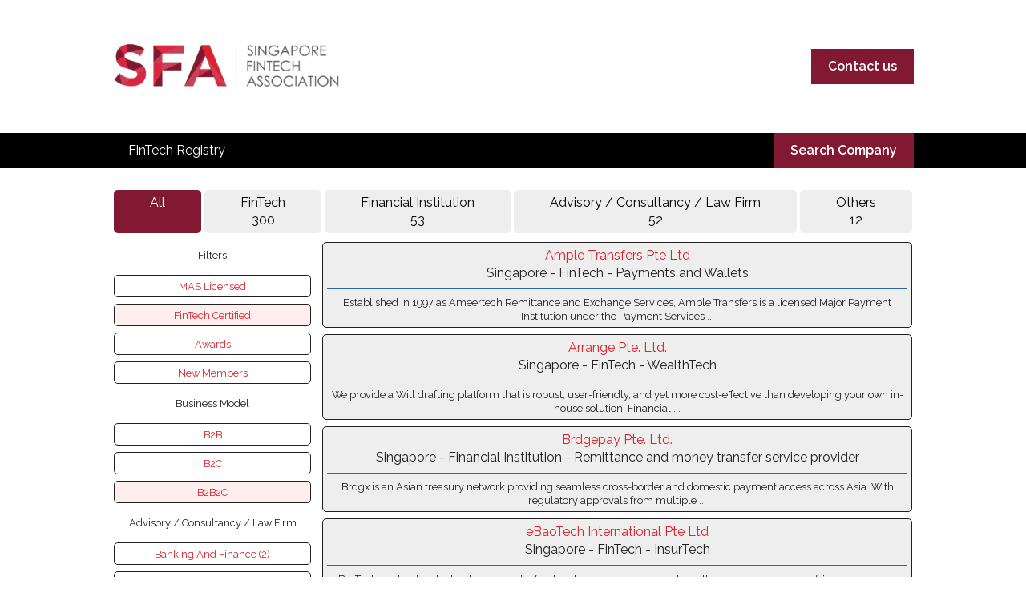

--- FILE ---
content_type: text/html;charset=utf-8
request_url: https://membership.singaporefintech.org/registry?category=0&filters=%7B%22award%22%3Afalse%2C%22certified%22%3Afalse%2C%22licensed%22%3Afalse%2C%22model%22%3A%22B2B2C%22%2C%22recent%22%3Afalse%7D&tcertified=on
body_size: 11066
content:
<!doctype html><html lang="en"><head>
    <meta charset="utf-8">
    
      
    
    
      <title>Fintech Registry</title>
    
    
      <link rel="shortcut icon" href="https://membership.singaporefintech.org/hubfs/SFA%20Logo/SFA%20fav%20icon.png">
    
    <meta name="description" content="">
    
    
    
    
    
    <meta name="viewport" content="width=device-width, initial-scale=1">

    
    <meta property="og:description" content="">
    <meta property="og:title" content="Fintech Registry">
    <meta name="twitter:description" content="">
    <meta name="twitter:title" content="Fintech Registry">

    

    
    <style>
a.cta_button{-moz-box-sizing:content-box !important;-webkit-box-sizing:content-box !important;box-sizing:content-box !important;vertical-align:middle}.hs-breadcrumb-menu{list-style-type:none;margin:0px 0px 0px 0px;padding:0px 0px 0px 0px}.hs-breadcrumb-menu-item{float:left;padding:10px 0px 10px 10px}.hs-breadcrumb-menu-divider:before{content:'›';padding-left:10px}.hs-featured-image-link{border:0}.hs-featured-image{float:right;margin:0 0 20px 20px;max-width:50%}@media (max-width: 568px){.hs-featured-image{float:none;margin:0;width:100%;max-width:100%}}.hs-screen-reader-text{clip:rect(1px, 1px, 1px, 1px);height:1px;overflow:hidden;position:absolute !important;width:1px}
</style>

<link rel="stylesheet" href="//7052064.fs1.hubspotusercontent-na1.net/hubfs/7052064/hub_generated/template_assets/DEFAULT_ASSET/1769632266235/template_main.min.css">
<style>








/* 1a. Containers */


  



  


/* 1b. Colors */







/* 1c. Typography */





























/* 1d. Buttons */




































/* 1e. Forms */











































/* 1f. Icons */
















/* 1g. Cards */











/* 1h. Tables */













/* 1i. Website header */



























/* 1j. Website footer */













/* Drag and drop layout styles */

.dnd-section {
  padding: 60px 20px;
}

/* Padding on blog post sections */

.blog-post-section {
  padding: 60px 0;
}

/* .content-wrapper is used for blog post and system templates and .header-wrapper is used for the website header module */

.dnd-section > .row-fluid,
.content-wrapper,
.header__wrapper {
  max-width: 1000px;
}





html {
  font-size: 16px;
}

body {
  font-family: Raleway, sans-serif; font-style: normal; font-weight: normal; text-decoration: none;
  background-color: #ffffff;
  color: #231f20;
  font-size: 16px;
}

/* Paragraphs */

p {
  font-family: Raleway, sans-serif; font-style: normal; font-weight: normal; text-decoration: none;
}

/* Anchors */

a {
  font-family: Raleway, sans-serif; font-style: normal; font-weight: normal; text-decoration: none;
  color: #DB2329;
}

a:hover,
a:focus {
  font-weight: normal; text-decoration: underline; font-family: Raleway, sans-serif; font-style: normal;
  color: #415239;
}

a:active {
  font-weight: normal; text-decoration: underline; font-family: Raleway, sans-serif; font-style: normal;
  color: #91a289;
}

/* Headings */
h1 {
  font-family: 'Source Serif Pro', serif; font-style: normal; font-weight: 600; text-decoration: none;
  color: #231f20;
  font-size: 40px;
  text-transform: none;
}

h2 {
  font-family: 'Source Serif Pro', serif; font-style: normal; font-weight: 600; text-decoration: none;
  color: #231f20;
  font-size: 32px;
  text-transform: none;
}

h3 {
  font-family: 'Source Serif Pro', serif; font-style: normal; font-weight: 600; text-decoration: none;
  color: #231f20;
  font-size: 28px;
  text-transform: none;
}

h4 {
  font-family: 'Source Serif Pro', serif; font-style: normal; font-weight: 600; text-decoration: none;
  color: #231f20;
  font-size: 24px;
  text-transform: none;
}

h5 {
  font-family: 'Source Serif Pro', serif; font-style: normal; font-weight: 600; text-decoration: none;
  color: #231f20;
  font-size: 20px;
  text-transform: none;
}

h6 {
  font-family: 'Source Serif Pro', serif; font-style: normal; font-weight: 600; text-decoration: none;
  color: #231f20;
  font-size: 16px;
  text-transform: none;
}

/* Blockquotes */

blockquote {
  font-family: 'Source Serif Pro', serif; font-style: normal; font-weight: 600; text-decoration: none;
  border-left-color: #f4f0ec;
  color: #231f20;
  font-size: 24px;
}

blockquote > footer {
  font-family: Raleway, sans-serif; font-style: normal; font-weight: normal; text-decoration: none;
  font-size: 16px;
}

/* Horizontal rules */

hr {
  border-bottom-color: #2367A4;
}





/* Primary button */

button,
.button,
.hs-button {
  border: 1px solid #821932;

  padding-top: 10px;
padding-right: 20px;
padding-bottom: 10px;
padding-left: 20px;

  font-family: Raleway, sans-serif; font-style: normal; font-weight: 600; text-decoration: none;
  background-color: 

  
  
    
  


  rgba(130, 25, 50, 1.0)

;
  border-radius: 0px;
  color: #ffffff;
  fill: #ffffff;
  font-size: 16px;
  text-transform: none;
}

button:hover,
button:focus,
button:active,
.button:hover,
.button:focus,
.button:active,
.hs-button:hover,
.hs-button:focus,
.hs-button:active {
  border: 1px solid #821932;

  font-family: Raleway, sans-serif; font-style: normal; font-weight: 600; text-decoration: none;
  background-color: 

  
  
    
  


  rgba(219, 35, 41, 1.0)

;
  color: #ffffff;
  fill: #ffffff;
}

button:active,
.button:active,
.hs-button:active {
  border: 1px solid #821932;

  font-family: Raleway, sans-serif; font-style: normal; font-weight: 600; text-decoration: none;
  background-color: rgba(255, 115, 121, 100);
  border-color: #d26982;
  color: #ffffff;
  fill: #ffffff;
}

/* Secondary button */

.button.button--secondary,
.hs-delete-data__button,
.hs-download-data__button {
  border: 1px solid #821932;

  font-family: Raleway, sans-serif; font-style: normal; font-weight: 600; text-decoration: none;
  background-color: 

  
  
    
  


  rgba(255, 255, 255, 0.0)

;
  border-radius: 0px;
  color: #821932;
  fill: #821932;
  text-transform: none;
}

.button.button--secondary:hover,
.button.button--secondary:focus,
.button.button--secondary:active,
.hs-delete-data__button:hover,
.hs-delete-data__button:focus,
.hs-delete-data__button:active,
.hs-download-data__button:hover,
.hs-download-data__button:focus,
.hs-download-data__button:active {
  border: 1px solid #821932;

  font-family: Raleway, sans-serif; font-style: normal; font-weight: 600; text-decoration: none;
  background-color: 

  
  
    
  


  rgba(130, 25, 50, 1.0)

;
  color: #ffffff;
  fill: #ffffff;
}

.button.button--secondary:active,
.hs-delete-data__button:active,
.hs-download-data__button:active {
  font-family: Raleway, sans-serif; font-style: normal; font-weight: 600; text-decoration: none;
  background-color: rgba(210, 105, 130, 100);
  border: 1px solid #821932;

  border-color: #d26982;
  color: #ffffff;
  fill: #ffffff;
}

/* Simple button */

.button.button--simple {
  font-family: Raleway, sans-serif; font-style: normal; font-weight: normal; text-decoration: none;
  color: #DB2329;
  fill: #DB2329;
}

.button.button--simple:hover,
.button.button--simple:focus {
  font-weight: normal; text-decoration: underline; font-family: Raleway, sans-serif; font-style: normal;
  color: #415239;
  fill: #415239;
}

.button.button--simple:active {
  font-weight: normal; text-decoration: underline; font-family: Raleway, sans-serif; font-style: normal;
  color: #91a289;
  fill: #91a289;
}

/* Button sizing */

.button.button--small {
  padding-top: 10px;
padding-right: 20px;
padding-bottom: 10px;
padding-left: 20px;

  font-size: 14px;
}

.button.button--large {
  padding-top: 10px;
padding-right: 20px;
padding-bottom: 10px;
padding-left: 20px;

  font-size: 18px;
}





/* Form */

:root {
  --hsf-global__font-family: Raleway;
  --hsf-global__font-size: 1rem;
  --hsf-global__color: #231f20;
}

form {
  border: 1px none #CCCCCC;

  padding: 45px;

  background-color: 

  
  
    
  


  rgba(204, 204, 204, 1.0)

;
  border-radius: 0px;
}

:root {
  --hsf-background__background-color: 

  
  
    
  


  rgba(204, 204, 204, 1.0)

;
  --hsf-background__padding: 45px;
  --hsf-background__border-style: none;
  --hsf-background__border-color: #CCCCCC;
  --hsf-background__border-radius: 0px;
  --hsf-background__border-width: 1px;
}

/* Form title */

.form-title {
  border: 1px none #821932;

  padding: 25px;

  font-family: 'Source Serif Pro', serif; font-style: normal; font-weight: 600; text-decoration: none;
  background-color: 

  
  
    
  


  rgba(130, 25, 50, 1.0)

;
  border-top-left-radius: 0px;
  border-top-right-radius: 0px;
  color: #ffffff;
  font-size: 28px;
  text-transform: ;
}

/* Labels */

form label {
  padding-top: 6px;
padding-right: 0px;
padding-bottom: 6px;
padding-left: 0px;

  font-family: Raleway, sans-serif; font-style: normal; font-weight: normal; text-decoration: none;
  color: #231f20;
  font-size: 16px;
}

:root {
  --hsf-field-label__font-family: Raleway;
  --hsf-field-label__font-size: 16px;
  --hsf-field-label__color: #231f20;
  --hsf-erroralert__font-family: var(--hsf-field-label__font-family);
}

/* Help text */

form legend {
  font-family: Raleway, sans-serif; font-style: normal; font-weight: normal; text-decoration: none;
  color: #231f20;
  font-size: 14px;
}

:root {
  --hsf-field-description__font-family: Raleway;
  --hsf-field-description__color: #231f20;
  --hsf-field-footer__font-family: var(--hsf-field-description__font-family);
  --hsf-field-footer__color: var(--hsf-field-description__color);
}

/* Form fields */

form input[type='text'],
form input[type='email'],
form input[type='password'],
form input[type='tel'],
form input[type='number'],
form input[type='search'],
form select,
form textarea {
  border: 1px none #2367A4;

  padding: 10px;

  font-family: Raleway, sans-serif; font-style: normal; font-weight: normal; text-decoration: none;
  background-color: 

  
  
    
  


  rgba(255, 255, 255, 1.0)

;
  border-radius: 0px;
  color: #231f20;
  font-size: 16px;
}

:root {
  --hsf-field-input__font-family: Raleway;
  --hsf-field-input__color: #231f20;
  --hsf-field-input__background-color: 

  
  
    
  


  rgba(255, 255, 255, 1.0)

;
  --hsf-field-input__border-color: #2367A4;
  --hsf-field-input__border-width: 1px;
  --hsf-field-input__border-style: none;
  --hsf-field-input__border-radius: 0px;
  --hsf-field-input__padding: 10px;

  /* Textarea */
  --hsf-field-textarea__font-family: var(--hsf-field-input__font-family);
  --hsf-field-textarea__color: var(--hsf-field-input__color);
  --hsf-field-textarea__background-color: var(--hsf-field-input__background-color);
  --hsf-field-textarea__border-color: var(--hsf-field-input__border-color);
  --hsf-field-textarea__border-style: var(--hsf-field-input__border-style);
  --hsf-field-textarea__border-radius: var(--hsf-field-input__border-radius);
  --hsf-field-textarea__padding: var(--hsf-field-input__padding);

  /* Checkbox */
  --hsf-field-checkbox__padding: 8px;
  --hsf-field-checkbox__background-color: var(--hsf-field-input__background-color);
  --hsf-field-checkbox__color: var(--hsf-field-input__color);
  --hsf-field-checkbox__border-color: #959494;
  --hsf-field-checkbox__border-width: 1px 1px 1px 1px;
  --hsf-field-checkbox__border-style: solid;

  /* Radio */
  --hsf-field-radio__padding: 8px;
  --hsf-field-radio__background-color: var(--hsf-field-input__background-color);
  --hsf-field-radio__color: var(--hsf-field-input__color);
  --hsf-field-radio__border-color: #959494;
  --hsf-field-radio__border-width: 1px 1px 1px 1px;
  --hsf-field-radio__border-style: solid;
}

/* Form fields - placeholders */

::-webkit-input-placeholder {
  color: #2367A4;
}

::-moz-placeholder {
  color: #2367A4;
}

:-ms-input-placeholder {
  color: #2367A4;
}

:-moz-placeholder {
  color: #2367A4;
}

::placeholder {
  color: #2367A4;
}

:root {
  --hsf-field-input__placeholder-color: #2367A4;
}

/* Form fields - date picker */

form .hs-dateinput:before {
  right: 10px;
}

form .pika-table thead th {
  background-color: 

  
  
    
  


  rgba(130, 25, 50, 1.0)

;
  color: #ffffff;
}

form td.is-today .pika-button {
  color: #231f20;
}

form .is-selected .pika-button {
  background-color: #f4f0ec;
  color: #231f20;
}

form .pika-button:hover {
  background-color: #821932 !important;
}

/* Headings and text */

form .hs-richtext,
form .hs-richtext *,
form .hs-richtext p,
form .hs-richtext h1,
form .hs-richtext h2,
form .hs-richtext h3,
form .hs-richtext h4,
form .hs-richtext h5,
form .hs-richtext h6 {
  font-family: Raleway, sans-serif; font-style: normal; font-weight: normal; text-decoration: none;
  color: #231f20;
}

form .hs-richtext a {
  font-family: Raleway, sans-serif; font-style: normal; font-weight: normal; text-decoration: none;
  color: #231f20;
}

:root {
  --hsf-heading__font-family: Raleway;
  --hsf-heading__color: #231f20;
  --hsf-heading__text-shadow: none;
  --hsf-richtext__font-family: Raleway;
  --hsf-richtext__font-size: 1rem;
  --hsf-richtext__color: #231f20;
  --hsf-field-footer__font-family: var(--hsf-field-description__font-family);
  --hsf-field-footer__color: var(--hsf-field-description__color);
}

/* GDPR */

form .legal-consent-container,
form .legal-consent-container .hs-richtext,
form .legal-consent-container .hs-richtext p {
  font-family: Raleway, sans-serif; font-style: normal; font-weight: normal; text-decoration: none;
  color: #231f20;
  font-size: 14px;
}

/* Submit button */



  form input[type='submit'],
  form .hs-button,
  form .hs-subscriptions-primary-button {
    border: 1px solid #821932;

    font-family: Raleway, sans-serif; font-style: normal; font-weight: 600; text-decoration: none;
    background-color: 

  
  
    
  


  rgba(130, 25, 50, 1.0)

;
    border-radius: 0px;
    color: #ffffff;
    text-transform: none;
  }

  form input[type='submit']:hover,
  form input[type='submit']:focus,
  form .hs-button:hover,
  form .hs-button:focus,
  form .hs-subscriptions-primary-button:hover,
  form .hs-subscriptions-primary-button:focus {
    border: 1px solid #821932;

    font-family: Raleway, sans-serif; font-style: normal; font-weight: 600; text-decoration: none;
    background-color: 

  
  
    
  


  rgba(219, 35, 41, 1.0)

;
    color: #ffffff;
  }

  form input[type='submit']:active,
  form .hs-button:active,
  form .hs-subscriptions-primary-button:active {
    border: 1px solid #821932;

    font-family: Raleway, sans-serif; font-style: normal; font-weight: 600; text-decoration: none;
    background-color: rgba(255, 115, 121, 100);
    border-color: #d26982;
    color: #ffffff;
  }

  :root {
    --hsf-button__font-family: Raleway;
    --hsf-button__color: #ffffff;
    --hsf-button__background-color: 

  
  
    
  


  rgba(130, 25, 50, 1.0)

;
    --hsf-button__background-image: none;
    --hsf-button__border-width: 1px;
    --hsf-button__border-style: solid;
    --hsf-button__border-color: #821932;
    --hsf-button__border-radius: 0px;
    --hsf-button__box-shadow: none;
    --hsf-button--hover__color: #ffffff;
    --hsf-button--hover__background-color: 

  
  
    
  


  rgba(219, 35, 41, 1.0)

;
    --hsf-button--hover__border-color: #821932;
    --hsf-button--focus__color: #ffffff;
    --hsf-button--focus__background-color: 

  
  
    
  


  rgba(219, 35, 41, 1.0)

;
    --hsf-button--focus__border-color: #821932;
  }





  form input[type='submit'],
  form .hs-button {
    padding-top: 10px;
padding-right: 20px;
padding-bottom: 10px;
padding-left: 20px;

    font-size: 16px;
  }

  :root {
    --hsf-button__font-size: 16px;
    --hsf-button__padding: 10px;
  }



/* Inline thank you message */

.submitted-message {
  border: 1px none #CCCCCC;

  padding: 45px;

  background-color: 

  
  
    
  


  rgba(204, 204, 204, 1.0)

;
  border-radius: 0px;
}





/* Default icon (regular/dark) */

.icon {
  padding: 15px;

  background-color: 

  
  
    
  


  rgba(115, 78, 54, 1.0)

;
}

.icon svg {
  fill: #ffffff;
  height: 16px;
  width: 16px;
}

/* Light icon */

.icon--light .icon {
  background-color: 

  
  
    
  


  rgba(255, 255, 255, 1.0)

;
}

.icon--light svg {
  fill: #734e36;
}

/* Size */

.icon--small svg {
  height: 12px;
  width: 12px;
}

.icon--small .icon {
  padding: 10px;

}

.icon--large svg {
  height: 24px;
  width: 24px;
}

.icon--large .icon {
  padding: 25px;

}





/* Table */

table {
  border: 1px solid #2367A4;

  background-color: 

  
  
    
  


  rgba(255, 255, 255, 1.0)

;
}

/* Table cells */

th,
td {
  border: 1px solid #2367A4;

  padding: 10px;

  color: #231f20;
}

/* Table header */

thead th,
thead td {
  background-color: 

  
  
    
  


  rgba(130, 25, 50, 1.0)

;
  color: #ffffff;
}

/* Table footer */

tfoot th,
tfoot td {
  background-color: 

  
  
    
  


  rgba(244, 240, 236, 1.0)

;
  color: #231f20;
}





/* Header container */

.header {
  background-color: 

  
  
    
  


  rgba(255, 255, 255, 1.0)

;
}

/* Header content color */

.header p,
.header h1,
.header h2,
.header h3,
.header h4,
.header h5,
.header h6,
.header a:not(.button),
.header span,
.header div,
.header li,
.header blockquote,
.header .tabs__tab,
.header .tabs__tab:hover,
.header .tabs__tab:focus,
.header .tabs__tab:active {
  color: #231f20;
}

/* Header top bar */

.header__top {
  background-color: 

  
  
    
  


  rgba(244, 240, 236, 1.0)

;
}

/* Language switcher */

.header__language-switcher-current-label > span {
  font-family: Raleway, sans-serif; font-style: normal; font-weight: normal; text-decoration: none;
  color: #231f20;
  font-size: 16px;
  text-transform: none;
}

.header__language-switcher:hover .header__language-switcher-current-label > span,
.header__language-switcher:focus .header__language-switcher-current-label > span {
  font-family: Raleway, sans-serif; font-style: normal; font-weight: normal; text-decoration: none;
  color: #000000;
}

.header__language-switcher-child-toggle svg {
  fill: #231f20;
}

/* Language switcher - submenu */

.header__language-switcher .lang_list_class {
  border-color: #2367A4;
}

.header__language-switcher .lang_list_class li {
  background-color: 

  
  
    
  


  rgba(255, 255, 255, 1.0)

;
}

.header__language-switcher .lang_list_class a:not(.button) {
  font-family: Raleway, sans-serif; font-style: normal; font-weight: normal; text-decoration: none;
  color: #231f20;
  font-size: 16px;
  text-transform: none;
}

.header__language-switcher .lang_list_class a:hover,
.header__language-switcher .lang_list_class a:focus {
  background-color: 

  
  
    
  


  rgba(255, 255, 255, 1.0)

;
  color: #000000;
}

.header__language-switcher .lang_list_class a:active {
  background-color: 

  
  
    
  


  rgba(255, 255, 255, 1.0)

;
}

/* Header bottom */

.header__bottom {
  background-color: 

  
  
    
  


  rgba(255, 255, 255, 1.0)

;
}

/* Logo */

.header__logo-company-name {
  font-family: 'Source Serif Pro', serif; font-style: normal; font-weight: 600; text-decoration: none;
  color: #231f20;
  font-size: 40px;
  text-transform: none;
}

/* Menu */

@media (max-width: 767px) {
  .header__menu--mobile {
    background-color: 

  
  
    
  


  rgba(255, 255, 255, 1.0)

;
  }
}

/* Menu items */

.header__menu-link {
  font-family: Raleway, sans-serif; font-style: normal; font-weight: normal; text-decoration: none;
  font-size: 16px;
  text-transform: none;
}

@media (max-width: 767px) {
  .header__menu-item--depth-1 {
    border-top: 1px solid #2367A4;
  }
}

/* Menu items - top level */

.header__menu-item--depth-1 > .header__menu-link:not(.button) {
  color: #231f20;
}

.header__menu-item--depth-1 > .header__menu-link:hover,
.header__menu-item--depth-1 > .header__menu-link:focus {
  font-family: Raleway, sans-serif; font-style: normal; font-weight: normal; text-decoration: none;
  color: #000000;
}

.header__menu-item--depth-1 > .header__menu-link:active {
  font-family: Raleway, sans-serif; font-style: normal; font-weight: normal; text-decoration: none;
  color: #505050;
}

.header__menu-item--depth-1 > .header__menu-link--active-link:not(.button) {
  font-family: Raleway, sans-serif; font-style: normal; font-weight: normal; text-decoration: none;
  color: #000000;
}

.header__menu-item--depth-1 .header__menu-child-toggle svg {
  fill: #231f20;
}

/* Menu items - submenus */

.header__menu-submenu {
  background-color: 

  
  
    
  


  rgba(255, 255, 255, 1.0)

;
  border-color: #2367A4;
}

.header__menu-submenu .header__menu-link:not(.button) {
  color: #231f20;
}

.header__menu-submenu .header__menu-item:hover,
.header__menu-submenu .header__menu-item:focus {
  background-color: 

  
  
    
  


  rgba(255, 255, 255, 1.0)

;
}

.header__menu-submenu .header__menu-link:hover,
.header__menu-submenu .header__menu-link:focus {
  font-family: Raleway, sans-serif; font-style: normal; font-weight: normal; text-decoration: none;
  color: #000000;
}

.header__menu-submenu .header__menu-link:active {
  background-color: 

  
  
    
  


  rgba(255, 255, 255, 1.0)

;
}

.header__menu-submenu .header__menu-link--active-link:not(.button) {
  color: ;
  background-color: 

  
  
    
  


  rgba(255, 255, 255, 1.0)

;
}

/* Menu icons */

.header__menu-toggle svg {
  fill: #231f20;
}





/* Footer container */

.footer {
  background-color: 

  
  
    
  


  rgba(255, 255, 255, 1.0)

;
}

/* Footer content color */

.footer h1,
.footer h2,
.footer h3,
.footer h4,
.footer h5,
.footer h6,
.footer p,
.footer a:not(.button),
.footer span,
.footer div,
.footer li,
.footer blockquote,
.footer .tabs__tab,
.footer .tabs__tab:hover,
.footer .tabs__tab:focus,
.footer .tabs__tab:active {
  color: #231f20;
}

.footer hr {
  border-bottom-color: #231f20 !important;
}

/* Footer menu */

.footer .hs-menu-wrapper a {
  font-family: Raleway, sans-serif; font-style: normal; font-weight: normal; text-decoration: none;
  color: #231f20;
  font-size: 16px;
  text-transform: none;
}

.footer .hs-menu-wrapper a:hover,
.footer .hs-menu-wrapper a:focus {
  font-family: Raleway, sans-serif; font-style: normal; font-weight: normal; text-decoration: none;
  color: #000000;
}

.footer .hs-menu-wrapper a:active {
  font-family: Raleway, sans-serif; font-style: normal; font-weight: normal; text-decoration: none;
  color: #505050;
}

.footer .hs-menu-wrapper .active > a {
  font-weight: bold; text-decoration: underline; font-family: Raleway, sans-serif; font-style: normal;
  color: #000000;
}






/* Dark card */

.card--dark {
  border: 1px solid #231f20;

  background-color: 

  
  
    
  


  rgba(35, 31, 32, 1.0)

;
  border-radius: 0px;
  color: #ffffff;
}

.card--dark summary,
.card--dark p,
.card--dark h1,
.card--dark h2,
.card--dark h3,
.card--dark h4,
.card--dark h5,
.card--dark h6,
.card--dark a:not(.button),
.card--dark span,
.card--dark div,
.card--dark li,
.card--dark blockquote {
  color: #ffffff;
}

/* Light card */

.card--light {
  border: 1px solid #2367A4;

  background-color: 

  
  
    
  


  rgba(255, 255, 255, 1.0)

;
  border-radius: 0px;
  color: #231f20;
}

.card--light summary,
.card--light p,
.card--light h1,
.card--light h2,
.card--light h3,
.card--light h4,
.card--light h5,
.card--light h6,
.card--light a:not(.button),
.card--light span,
.card--light div,
.card--light li,
.card--light blockquote {
  color: #231f20;
}





/* Error templates */

.error-page:before {
  font-family: Raleway, sans-serif; font-style: normal; font-weight: normal; text-decoration: none;
}

/* System templates */

#email-prefs-form,
#email-prefs-form h1,
#email-prefs-form h2 {
  color: #231f20;
}

/* Search template */

.hs-search-results__title {
  font-size: 32px;
}

/* Backup unsubscribe template */

.backup-unsubscribe input[type='email'] {
  font-size: 16px !important;
  padding: 10px!important;
;
}





/* Accordion */

.accordion__summary,
.accordion__summary:before {
  font-family: 'Source Serif Pro', serif; font-style: normal; font-weight: 600; text-decoration: none;
  font-size: 24px;
}

.card--dark .accordion__summary:before {
  color: #ffffff;
}

.card--light .accordion__summary:before {
  color: #231f20;
}

/* Blog listing, recent posts, related posts, and blog post */

.blog-listing__post-title {
  text-transform: none;
}

.blog-listing__post-title-link {
  font-family: 'Source Serif Pro', serif; font-style: normal; font-weight: 600; text-decoration: none;
  color: #231f20;
}

.blog-listing__post-title-link:hover,
.blog-listing__post-title-link:focus {
  font-family: 'Source Serif Pro', serif; font-style: normal; font-weight: 600; text-decoration: none;
  color: #000000;
}

.blog-listing__post-title-link:active {
  font-family: 'Source Serif Pro', serif; font-style: normal; font-weight: 600; text-decoration: none;
  color: #736f70;
}

.blog-listing__post-tag {
  color: #231f20;
}

.blog-listing__post-tag:hover,
.blog-listing__post-tag:focus {
  color: #000000;
}

.blog-listing__post-tag:active {
  color: #736f70;
}

.blog-listing__post-author-name,
.blog-post__author-name {
  color: #231f20;
}

.blog-listing__post-author-name :hover,
.blog-listing__post-author-name :focus,
.blog-post__author-name:hover,
.blog-post__author-name:focus {
  color: #000000;
}

.blog-listing__post-author-name :active,
.blog-post__author-name:active {
  color: #736f70;
}

/* Image gallery */

.image-gallery__close-button-icon:hover,
.image-gallery__close-button-icon:focus {
  background-color: rgba(35, 0, 0, 1.0);
}

.image-gallery__close-button-icon:active {
  background-color: rgba(195, 158, 134, 1.0);
}

.icon--light .image-gallery__close-button-icon:hover,
.icon--light .image-gallery__close-button-icon:focus {
  background-color: rgba(175, 175, 175, 1.0);
}

.icon--light .image-gallery__close-button-icon:active {
  background-color: rgba(255, 255, 255, 1.0);
}

/* Pagination */

.pagination__link-icon svg {
  fill: #DB2329;
  height: 16px;
  width: 16px;
}

.pagination__link:hover .pagination__link-icon svg,
.pagination__link:focus .pagination__link-icon svg {
  fill: #415239;
}

.pagination__link:active .pagination__link-icon svg {
  fill: #ff7379;
}

.pagination__link--active {
  border-color: #2367A4
}

/* Pricing card */

.pricing-card__heading {
  background-color: #821932;
}

/* Social follow and social sharing */

.social-follow__icon:hover,
.social-follow__icon:focus,
.social-sharing__icon:hover,
.social-sharing__icon:focus {
  background-color: rgba(35, 0, 0, 1.0);
}

.social-follow__icon:active,
.social-sharing__icon:active {
  background-color: rgba(195, 158, 134, 1.0);
}

.icon--light .social-follow__icon:hover,
.icon--light .social-follow__icon:focus,
.icon--light .social-sharing__icon:hover,
.icon--light .social-sharing__icon:focus {
  background-color: rgba(175, 175, 175, 1.0);
}

.icon--light .social-follow__icon:active,
.icon--light .social-sharing__icon:active {
  background-color: rgba(255, 255, 255, 1.0);
}

/* Tabs */

.tabs__tab,
.tabs__tab:hover,
.tabs__tab:focus,
.tabs__tab:active {
  border-color: #231f20;
  color: #231f20;
}

/* cs_metrics -- default module */
.cs-metric .cs-metric__data {
  font-family: Source Serif Pro;
}

</style>

<link rel="stylesheet" href="https://7052064.fs1.hubspotusercontent-na1.net/hubfs/7052064/hub_generated/module_assets/1/-47160432286/1769632318558/module_website-header.min.css">

<style>
#hs_cos_wrapper_header-module-1 .header__top { background-color:rgba(#null,0.0); }

#hs_cos_wrapper_header-module-1 .header__language-switcher-current-label>span {}

#hs_cos_wrapper_header-module-1 .header__language-switcher:hover .header__language-switcher-current-label>span,
#hs_cos_wrapper_header-module-1 .header__language-switcher:focus .header__language-switcher-current-label>span {}

#hs_cos_wrapper_header-module-1 .header__language-switcher .lang_list_class a:hover,
#hs_cos_wrapper_header-module-1 .header__language-switcher .lang_list_class a:focus {}

#hs_cos_wrapper_header-module-1 .header__language-switcher .lang_list_class a:active {}

#hs_cos_wrapper_header-module-1 .header__logo-image { border-radius:px; }

#hs_cos_wrapper_header-module-1 .header__menu-link {}

#hs_cos_wrapper_header-module-1 .header__menu-item--depth-1>.header__menu-link:hover,
#hs_cos_wrapper_header-module-1 .header__menu-item--depth-1>.header__menu-link:focus {}

#hs_cos_wrapper_header-module-1 .header__menu-item--depth-1>.header__menu-link:active {}

#hs_cos_wrapper_header-module-1 .header__menu-item--depth-1>.header__menu-link--active-link {}

#hs_cos_wrapper_header-module-1 .header__menu-submenu .header__menu-link:hover,
#hs_cos_wrapper_header-module-1 .header__menu-submenu .header__menu-link:focus {}

#hs_cos_wrapper_header-module-1 .button {
  background-color:rgba(#null,0.0);
  border-radius:px;
}

#hs_cos_wrapper_header-module-1 .button:hover,
#hs_cos_wrapper_header-module-1 .button:focus { background-color:rgba(#null,0.0); }

#hs_cos_wrapper_header-module-1 .button:active { background-color:rgba(#null,0.0); }

</style>


<style>
#hs_cos_wrapper_widget_1717065757980 .button-wrapper { text-align:RIGHT; }

#hs_cos_wrapper_widget_1717065757980 .button { border-radius:px; }

#hs_cos_wrapper_widget_1717065757980 .button:hover,
#hs_cos_wrapper_widget_1717065757980 .button:focus {}

#hs_cos_wrapper_widget_1717065757980 .button:active {}

</style>

<link rel="stylesheet" href="https://membership.singaporefintech.org/hubfs/hub_generated/module_assets/1/157485892722/1744438451403/module_Registry_-_listing.min.css">

  <style>
  #hs_cos_wrapper_footer-module-4 hr {
  border:0 none;
  border-bottom-width:1px;
  border-bottom-style:solid;
  border-bottom-color:rgba(0,0,0,1.0);
  margin-left:auto;
  margin-right:auto;
  margin-top:10px;
  margin-bottom:10px;
  width:100%;
}

  </style>

<style>
  @font-face {
    font-family: "Raleway";
    font-weight: 400;
    font-style: normal;
    font-display: swap;
    src: url("/_hcms/googlefonts/Raleway/regular.woff2") format("woff2"), url("/_hcms/googlefonts/Raleway/regular.woff") format("woff");
  }
  @font-face {
    font-family: "Raleway";
    font-weight: 600;
    font-style: normal;
    font-display: swap;
    src: url("/_hcms/googlefonts/Raleway/600.woff2") format("woff2"), url("/_hcms/googlefonts/Raleway/600.woff") format("woff");
  }
  @font-face {
    font-family: "Raleway";
    font-weight: 700;
    font-style: normal;
    font-display: swap;
    src: url("/_hcms/googlefonts/Raleway/700.woff2") format("woff2"), url("/_hcms/googlefonts/Raleway/700.woff") format("woff");
  }
  @font-face {
    font-family: "Source Serif Pro";
    font-weight: 600;
    font-style: normal;
    font-display: swap;
    src: url("/_hcms/googlefonts/Source_Serif_Pro/600.woff2") format("woff2"), url("/_hcms/googlefonts/Source_Serif_Pro/600.woff") format("woff");
  }
  @font-face {
    font-family: "Source Serif Pro";
    font-weight: 400;
    font-style: normal;
    font-display: swap;
    src: url("/_hcms/googlefonts/Source_Serif_Pro/regular.woff2") format("woff2"), url("/_hcms/googlefonts/Source_Serif_Pro/regular.woff") format("woff");
  }
  @font-face {
    font-family: "Source Serif Pro";
    font-weight: 700;
    font-style: normal;
    font-display: swap;
    src: url("/_hcms/googlefonts/Source_Serif_Pro/700.woff2") format("woff2"), url("/_hcms/googlefonts/Source_Serif_Pro/700.woff") format("woff");
  }
  @font-face {
    font-family: "Montserrat";
    font-weight: 700;
    font-style: normal;
    font-display: swap;
    src: url("/_hcms/googlefonts/Montserrat/700.woff2") format("woff2"), url("/_hcms/googlefonts/Montserrat/700.woff") format("woff");
  }
  @font-face {
    font-family: "Montserrat";
    font-weight: 400;
    font-style: normal;
    font-display: swap;
    src: url("/_hcms/googlefonts/Montserrat/regular.woff2") format("woff2"), url("/_hcms/googlefonts/Montserrat/regular.woff") format("woff");
  }
  @font-face {
    font-family: "Montserrat";
    font-weight: 600;
    font-style: normal;
    font-display: swap;
    src: url("/_hcms/googlefonts/Montserrat/600.woff2") format("woff2"), url("/_hcms/googlefonts/Montserrat/600.woff") format("woff");
  }
  @font-face {
    font-family: "Montserrat";
    font-weight: 400;
    font-style: normal;
    font-display: swap;
    src: url("/_hcms/googlefonts/Montserrat/regular.woff2") format("woff2"), url("/_hcms/googlefonts/Montserrat/regular.woff") format("woff");
  }
</style>

<!-- Editor Styles -->
<style id="hs_editor_style" type="text/css">
#hs_cos_wrapper_widget_1717066500311  { color: #FFFFFF !important; display: block !important }
#hs_cos_wrapper_widget_1717066500311  p , #hs_cos_wrapper_widget_1717066500311  li , #hs_cos_wrapper_widget_1717066500311  span , #hs_cos_wrapper_widget_1717066500311  label , #hs_cos_wrapper_widget_1717066500311  h1 , #hs_cos_wrapper_widget_1717066500311  h2 , #hs_cos_wrapper_widget_1717066500311  h3 , #hs_cos_wrapper_widget_1717066500311  h4 , #hs_cos_wrapper_widget_1717066500311  h5 , #hs_cos_wrapper_widget_1717066500311  h6  { color: #FFFFFF !important }
#hs_cos_wrapper_widget_1717066500311  { color: #FFFFFF !important; display: block !important }
#hs_cos_wrapper_widget_1717066500311  p , #hs_cos_wrapper_widget_1717066500311  li , #hs_cos_wrapper_widget_1717066500311  span , #hs_cos_wrapper_widget_1717066500311  label , #hs_cos_wrapper_widget_1717066500311  h1 , #hs_cos_wrapper_widget_1717066500311  h2 , #hs_cos_wrapper_widget_1717066500311  h3 , #hs_cos_wrapper_widget_1717066500311  h4 , #hs_cos_wrapper_widget_1717066500311  h5 , #hs_cos_wrapper_widget_1717066500311  h6  { color: #FFFFFF !important }
.header-row-0-force-full-width-section > .row-fluid {
  max-width: none !important;
}
.dnd_area-row-0-max-width-section-centering > .row-fluid {
  max-width: 1000px !important;
  margin-left: auto !important;
  margin-right: auto !important;
}
.footer-row-0-force-full-width-section > .row-fluid {
  max-width: none !important;
}
/* HubSpot Non-stacked Media Query Styles */
@media (min-width:768px) {
  .dnd_area-row-0-vertical-alignment > .row-fluid {
    display: -ms-flexbox !important;
    -ms-flex-direction: row;
    display: flex !important;
    flex-direction: row;
  }
  .cell_1717065758481-vertical-alignment {
    display: -ms-flexbox !important;
    -ms-flex-direction: column !important;
    -ms-flex-pack: center !important;
    display: flex !important;
    flex-direction: column !important;
    justify-content: center !important;
  }
  .cell_1717065758481-vertical-alignment > div {
    flex-shrink: 0 !important;
  }
  .cell_1717066500705-vertical-alignment {
    display: -ms-flexbox !important;
    -ms-flex-direction: column !important;
    -ms-flex-pack: center !important;
    display: flex !important;
    flex-direction: column !important;
    justify-content: center !important;
  }
  .cell_1717066500705-vertical-alignment > div {
    flex-shrink: 0 !important;
  }
}
/* HubSpot Styles (default) */
.header-row-0-padding {
  padding-top: 10px !important;
  padding-bottom: 10px !important;
  padding-left: 10px !important;
  padding-right: 10px !important;
}
.dnd_area-row-0-padding {
  padding-top: 0px !important;
  padding-bottom: 0px !important;
  padding-left: 0px !important;
  padding-right: 0px !important;
}
.dnd_area-row-0-background-layers {
  background-image: linear-gradient(rgba(0, 0, 0, 1), rgba(0, 0, 0, 1)) !important;
  background-position: left top !important;
  background-size: auto !important;
  background-repeat: no-repeat !important;
}
.dnd_area-row-1-padding {
  padding-top: 20px !important;
  padding-bottom: 20px !important;
  padding-left: 20px !important;
  padding-right: 20px !important;
}
.dnd_area-row-1-hidden {
  display: block !important;
}
.cell_1717066500705-padding {
  padding-left: 20px !important;
}
.footer-row-0-padding {
  padding-top: 10px !important;
  padding-bottom: 10px !important;
  padding-left: 0px !important;
  padding-right: 0px !important;
}
.footer-row-0-hidden {
  display: block !important;
}
/* HubSpot Styles (mobile) */
@media (max-width: 767px) {
  .dnd_area-row-0-hidden {
    display: block !important;
  }
  .cell_1717066500705-hidden {
    display: none !important;
  }
  .widget_1717066500311-hidden {
    display: block !important;
  }
}
</style>
    

    
<!--  Added by GoogleAnalytics4 integration -->
<script>
var _hsp = window._hsp = window._hsp || [];
window.dataLayer = window.dataLayer || [];
function gtag(){dataLayer.push(arguments);}

var useGoogleConsentModeV2 = true;
var waitForUpdateMillis = 1000;


if (!window._hsGoogleConsentRunOnce) {
  window._hsGoogleConsentRunOnce = true;

  gtag('consent', 'default', {
    'ad_storage': 'denied',
    'analytics_storage': 'denied',
    'ad_user_data': 'denied',
    'ad_personalization': 'denied',
    'wait_for_update': waitForUpdateMillis
  });

  if (useGoogleConsentModeV2) {
    _hsp.push(['useGoogleConsentModeV2'])
  } else {
    _hsp.push(['addPrivacyConsentListener', function(consent){
      var hasAnalyticsConsent = consent && (consent.allowed || (consent.categories && consent.categories.analytics));
      var hasAdsConsent = consent && (consent.allowed || (consent.categories && consent.categories.advertisement));

      gtag('consent', 'update', {
        'ad_storage': hasAdsConsent ? 'granted' : 'denied',
        'analytics_storage': hasAnalyticsConsent ? 'granted' : 'denied',
        'ad_user_data': hasAdsConsent ? 'granted' : 'denied',
        'ad_personalization': hasAdsConsent ? 'granted' : 'denied'
      });
    }]);
  }
}

gtag('js', new Date());
gtag('set', 'developer_id.dZTQ1Zm', true);
gtag('config', 'G-DEHB5W4RVC');
</script>
<script async src="https://www.googletagmanager.com/gtag/js?id=G-DEHB5W4RVC"></script>

<!-- /Added by GoogleAnalytics4 integration -->

    <link rel="canonical" href="https://membership.singaporefintech.org/registry">


<meta property="og:url" content="https://membership.singaporefintech.org/registry">
<meta name="twitter:card" content="summary">
<meta http-equiv="content-language" content="en">






  <meta name="generator" content="HubSpot"></head>
  <body>
    <div class="body-wrapper   hs-content-id-150895594162 hs-site-page page ">
      
        <div data-global-resource-path="@hubspot/growth/templates/partials/header.html">


<header class="header">

  

  <a href="#main-content" class="header__skip">Skip to content</a>

  <div class="container-fluid">
<div class="row-fluid-wrapper">
<div class="row-fluid">
<div class="span12 widget-span widget-type-cell " style="" data-widget-type="cell" data-x="0" data-w="12">

<div class="row-fluid-wrapper row-depth-1 row-number-1 dnd-section header-row-0-padding header-row-0-force-full-width-section">
<div class="row-fluid ">
<div class="span12 widget-span widget-type-custom_widget dnd-module" style="" data-widget-type="custom_widget" data-x="0" data-w="12">
<div id="hs_cos_wrapper_header-module-1" class="hs_cos_wrapper hs_cos_wrapper_widget hs_cos_wrapper_type_module" style="" data-hs-cos-general-type="widget" data-hs-cos-type="module">











































  <div class="header__container header__container--left">

    
    <div class="header__bottom">
      <div class="header__wrapper header__wrapper--bottom">
        
          <div class="header__logo-col">
            

  
    
  

  <div class="header__logo">

    
      <a class="header__logo-link" href="https://singaporefintech.org/" target="_blank" rel="noopener">
    

      

      

        <img class="header__logo-image" src="https://membership.singaporefintech.org/hs-fs/hubfs/SFA%20Logo/sfa-logo-web.png?width=355&amp;height=90&amp;name=sfa-logo-web.png" loading="eager" alt="Singapore Fintech Association" height="90" width="355" srcset="https://membership.singaporefintech.org/hs-fs/hubfs/SFA%20Logo/sfa-logo-web.png?width=178&amp;height=45&amp;name=sfa-logo-web.png 178w, https://membership.singaporefintech.org/hs-fs/hubfs/SFA%20Logo/sfa-logo-web.png?width=355&amp;height=90&amp;name=sfa-logo-web.png 355w, https://membership.singaporefintech.org/hs-fs/hubfs/SFA%20Logo/sfa-logo-web.png?width=533&amp;height=135&amp;name=sfa-logo-web.png 533w, https://membership.singaporefintech.org/hs-fs/hubfs/SFA%20Logo/sfa-logo-web.png?width=710&amp;height=180&amp;name=sfa-logo-web.png 710w, https://membership.singaporefintech.org/hs-fs/hubfs/SFA%20Logo/sfa-logo-web.png?width=888&amp;height=225&amp;name=sfa-logo-web.png 888w, https://membership.singaporefintech.org/hs-fs/hubfs/SFA%20Logo/sfa-logo-web.png?width=1065&amp;height=270&amp;name=sfa-logo-web.png 1065w" sizes="(max-width: 355px) 100vw, 355px">

      

      

    
      </a>
    

  </div>

 
          </div>
        
        <div class="header__menu-col">
          

  <nav class="header__menu header__menu--desktop" aria-label="Desktop navigation">
    <ul class="header__menu-wrapper no-list">
      

  

  

  

 
    </ul>
  </nav>

 
          

  <div class="header__menu-container header__menu-container--mobile">
    <button class="header__menu-toggle header__menu-toggle--open header__menu-toggle--show no-button">
      <span class="show-for-sr">Open main navigation</span>
      <svg version="1.0" xmlns="http://www.w3.org/2000/svg" viewbox="0 0 448 512" width="24" aria-hidden="true"><g id="bars1_layer"><path d="M16 132h416c8.837 0 16-7.163 16-16V76c0-8.837-7.163-16-16-16H16C7.163 60 0 67.163 0 76v40c0 8.837 7.163 16 16 16zm0 160h416c8.837 0 16-7.163 16-16v-40c0-8.837-7.163-16-16-16H16c-8.837 0-16 7.163-16 16v40c0 8.837 7.163 16 16 16zm0 160h416c8.837 0 16-7.163 16-16v-40c0-8.837-7.163-16-16-16H16c-8.837 0-16 7.163-16 16v40c0 8.837 7.163 16 16 16z" /></g></svg>
    </button>
    <button class="header__menu-toggle header__menu-toggle--close no-button">
      <span class="show-for-sr">Close main navigation</span>
      <svg version="1.0" xmlns="http://www.w3.org/2000/svg" viewbox="0 0 384 512" width="24" aria-hidden="true"><g id="times2_layer"><path d="M323.1 441l53.9-53.9c9.4-9.4 9.4-24.5 0-33.9L279.8 256l97.2-97.2c9.4-9.4 9.4-24.5 0-33.9L323.1 71c-9.4-9.4-24.5-9.4-33.9 0L192 168.2 94.8 71c-9.4-9.4-24.5-9.4-33.9 0L7 124.9c-9.4 9.4-9.4 24.5 0 33.9l97.2 97.2L7 353.2c-9.4 9.4-9.4 24.5 0 33.9L60.9 441c9.4 9.4 24.5 9.4 33.9 0l97.2-97.2 97.2 97.2c9.3 9.3 24.5 9.3 33.9 0z" /></g></svg>
    </button>
    <nav class="header__menu header__menu--mobile" aria-label="Mobile navigation">
      <ul class="header__menu-wrapper no-list">
        

  

  

  


        
        
          <li class="header__menu-item header__menu-item--button header__menu-item--depth-1 hs-skip-lang-url-rewrite">

  

  

  

  

  

  
  
  
  
  
    
  

  <a href="https://singaporefintech.org/contact/" class="header__button button   " target="_blank" rel="noopener">

    
    Contact us

  </a>

</li>
        
      </ul>
    </nav>
  </div>

 
        </div>
        
          <div class="header__button-col hidden-phone">
            

  

  

  

  

  

  
  
  
  
  
    
  

  <a href="https://singaporefintech.org/contact/" class="header__button button   " target="_blank" rel="noopener">

    
    Contact us

  </a>

 
          </div>
        
      </div>
    </div>

  </div>



</div>

</div><!--end widget-span -->
</div><!--end row-->
</div><!--end row-wrapper -->

</div><!--end widget-span -->
</div>
</div>
</div>

</header></div>
      

      
      <main id="main-content">
        
<div class="container-fluid">
<div class="row-fluid-wrapper">
<div class="row-fluid">
<div class="span12 widget-span widget-type-cell " style="" data-widget-type="cell" data-x="0" data-w="12">

<div class="row-fluid-wrapper row-depth-1 row-number-1 dnd_area-row-0-max-width-section-centering dnd_area-row-0-vertical-alignment dnd_area-row-0-background-color dnd_area-row-0-background-layers dnd-section dnd_area-row-0-padding dnd_area-row-0-hidden">
<div class="row-fluid ">
<div class="span6 widget-span widget-type-cell cell_1717066500705-padding cell_1717066500705-hidden dnd-column cell_1717066500705-vertical-alignment" style="" data-widget-type="cell" data-x="0" data-w="6">

<div class="row-fluid-wrapper row-depth-1 row-number-2 dnd-row">
<div class="row-fluid ">
<div class="span12 widget-span widget-type-custom_widget widget_1717066500311-hidden dnd-module" style="" data-widget-type="custom_widget" data-x="0" data-w="12">
<div id="hs_cos_wrapper_widget_1717066500311" class="hs_cos_wrapper hs_cos_wrapper_widget hs_cos_wrapper_type_module widget-type-text" style="" data-hs-cos-general-type="widget" data-hs-cos-type="module"><span id="hs_cos_wrapper_widget_1717066500311_" class="hs_cos_wrapper hs_cos_wrapper_widget hs_cos_wrapper_type_text" style="" data-hs-cos-general-type="widget" data-hs-cos-type="text">FinTech Registry</span></div>

</div><!--end widget-span -->
</div><!--end row-->
</div><!--end row-wrapper -->

</div><!--end widget-span -->
<div class="span6 widget-span widget-type-cell cell_1717065758481-vertical-alignment dnd-column" style="" data-widget-type="cell" data-x="6" data-w="6">

<div class="row-fluid-wrapper row-depth-1 row-number-3 dnd-row">
<div class="row-fluid ">
<div class="span12 widget-span widget-type-custom_widget dnd-module" style="" data-widget-type="custom_widget" data-x="0" data-w="12">
<div id="hs_cos_wrapper_widget_1717065757980" class="hs_cos_wrapper hs_cos_wrapper_widget hs_cos_wrapper_type_module" style="" data-hs-cos-general-type="widget" data-hs-cos-type="module">












  





  
  












<div class="button-wrapper">
  
    <a class="button    " href="https://membership.singaporefintech.org/directory?hsLang=en">
      
  
  Search Company

    </a>
  
</div></div>

</div><!--end widget-span -->
</div><!--end row-->
</div><!--end row-wrapper -->

</div><!--end widget-span -->
</div><!--end row-->
</div><!--end row-wrapper -->

<div class="row-fluid-wrapper row-depth-1 row-number-4 dnd_area-row-1-padding dnd_area-row-1-hidden dnd-section">
<div class="row-fluid ">
<div class="span12 widget-span widget-type-cell dnd-column" style="" data-widget-type="cell" data-x="0" data-w="12">

<div class="row-fluid-wrapper row-depth-1 row-number-5 dnd-row">
<div class="row-fluid ">
<div class="span12 widget-span widget-type-custom_widget dnd-module" style="" data-widget-type="custom_widget" data-x="0" data-w="12">
<div id="hs_cos_wrapper_widget_1708312859282" class="hs_cos_wrapper hs_cos_wrapper_widget hs_cos_wrapper_type_module" style="" data-hs-cos-general-type="widget" data-hs-cos-type="module">






  






  
    
  






















  
    
    
    
  

  
  
  
    
  
    
  
    
  
    
  
    
  

  
  
  
  
  
  
  
  
  
  
  
  
  
  
  
  
  
  
  
  
  
  
  
  
  
  
  
  
  
  
  
  
  
  
  
  
  
  
  
  
  
  
  
  
  
  
  
  
  
  
  
  
  
  
  
  
  
  
  
  
  
  
  
  
  
  
  
  
  
  
  
  
  
  
  

  
  
  

  <div class="DirectoryButtons">
    <a href="?category=0&amp;hsLang=en" style="background-color: #821932; color: white;">All<br>&nbsp;</a>
    <a href="?category=1&amp;hsLang=en">FinTech <br>300</a>
    <a href="?category=2&amp;hsLang=en">Financial Institution<br>53</a>
    <a href="?category=3&amp;hsLang=en">Advisory / Consultancy / Law Firm<br>52</a>
    <a href="?category=4&amp;hsLang=en">Others <br>12</a>
  </div>

  
  
  
  
  
  
  

  

<div class="grid-container">

  <div>
  <div class="VerticalContainer">
    
    
   
    
    <div class="VerticalDivider">Filters</div>
    <div class="VerticalCard"><a href="https://membership.singaporefintech.org/registry?category=0&amp;filters=%7B%22award%22%3Afalse%2C%22certified%22%3Atrue%2C%22licensed%22%3Afalse%2C%22model%22%3A%22B2B2C%22%2C%22recent%22%3Afalse%7D&amp;tlicensed=on&amp;hsLang=en">MAS Licensed</a></div>
    <div class="VerticalCard" style="background-color: #ffeeee"><a href="https://membership.singaporefintech.org/registry?category=0&amp;filters=%7B%22award%22%3Afalse%2C%22certified%22%3Atrue%2C%22licensed%22%3Afalse%2C%22model%22%3A%22B2B2C%22%2C%22recent%22%3Afalse%7D&amp;tcertified=on&amp;hsLang=en">FinTech Certified</a></div>
    <div class="VerticalCard"><a href="https://membership.singaporefintech.org/registry?category=0&amp;filters=%7B%22award%22%3Afalse%2C%22certified%22%3Atrue%2C%22licensed%22%3Afalse%2C%22model%22%3A%22B2B2C%22%2C%22recent%22%3Afalse%7D&amp;taward=on&amp;hsLang=en">Awards</a></div>
    <div class="VerticalCard"><a href="https://membership.singaporefintech.org/registry?category=0&amp;filters=%7B%22award%22%3Afalse%2C%22certified%22%3Atrue%2C%22licensed%22%3Afalse%2C%22model%22%3A%22B2B2C%22%2C%22recent%22%3Afalse%7D&amp;trecent=on&amp;hsLang=en">New Members</a></div>
    
    <div class="VerticalDivider">Business Model</div>
    
    
     
    <div class="VerticalCard"><a href="https://membership.singaporefintech.org/registry?category=0&amp;filters=%7B%22award%22%3Afalse%2C%22certified%22%3Atrue%2C%22licensed%22%3Afalse%2C%22model%22%3A%22B2B%22%2C%22recent%22%3Afalse%7D&amp;hsLang=en">B2B</a></div>
      
    <div class="VerticalCard"><a href="https://membership.singaporefintech.org/registry?category=0&amp;filters=%7B%22award%22%3Afalse%2C%22certified%22%3Atrue%2C%22licensed%22%3Afalse%2C%22model%22%3A%22B2C%22%2C%22recent%22%3Afalse%7D&amp;hsLang=en">B2C</a></div>
      
    <div class="VerticalCard" style="background-color: #ffeeee"><a href="https://membership.singaporefintech.org/registry?category=0&amp;filters=%7B%22award%22%3Afalse%2C%22certified%22%3Atrue%2C%22licensed%22%3Afalse%2C%22model%22%3A%22B2B2C%22%2C%22recent%22%3Afalse%7D&amp;hsLang=en">B2B2C</a></div>
       
    
    
    
    
    
    <div class="VerticalDivider">Advisory / Consultancy / Law Firm</div>
    
    
    <div class="VerticalCard">
      
      <a href="https://membership.singaporefintech.org/registry?category=0&amp;vertical=banking+and+finance&amp;hsLang=en">Banking And Finance&nbsp;(2)</a>
    </div>
    
    
    <div class="VerticalCard">
      
      <a href="https://membership.singaporefintech.org/registry?category=0&amp;vertical=capital+markets%2C+funds+%26+pe%2Fvc&amp;hsLang=en">Capital Markets, Funds &amp; Pe/vc&nbsp;(1)</a>
    </div>
    
    
    <div class="VerticalCard">
      
      <a href="https://membership.singaporefintech.org/registry?category=0&amp;vertical=corporate+and+commercial&amp;hsLang=en">Corporate And Commercial&nbsp;(17)</a>
    </div>
    
    
    <div class="VerticalCard">
      
      <a href="https://membership.singaporefintech.org/registry?category=0&amp;vertical=corporate+services&amp;hsLang=en">Corporate Services&nbsp;(2)</a>
    </div>
    
    
    <div class="VerticalCard">
      
      <a href="https://membership.singaporefintech.org/registry?category=0&amp;vertical=cybersecurity+and+data+protection&amp;hsLang=en">Cybersecurity And Data Protection&nbsp;(2)</a>
    </div>
    
    
    <div class="VerticalCard">
      
      <a href="https://membership.singaporefintech.org/registry?category=0&amp;vertical=employment%2C+health+and+safety&amp;hsLang=en">Employment, Health And Safety&nbsp;(1)</a>
    </div>
    
    
    <div class="VerticalCard">
      
      <a href="https://membership.singaporefintech.org/registry?category=0&amp;vertical=fintech&amp;hsLang=en">Fintech&nbsp;(4)</a>
    </div>
    
    
    <div class="VerticalCard">
      
      <a href="https://membership.singaporefintech.org/registry?category=0&amp;vertical=insurance&amp;hsLang=en">Insurance&nbsp;(1)</a>
    </div>
    
    
    <div class="VerticalCard">
      
      <a href="https://membership.singaporefintech.org/registry?category=0&amp;vertical=litigation+and+dispute+resolution&amp;hsLang=en">Litigation And Dispute Resolution&nbsp;(1)</a>
    </div>
    
    
    <div class="VerticalCard">
      
      <a href="https://membership.singaporefintech.org/registry?category=0&amp;vertical=regulatory+and+compliance&amp;hsLang=en">Regulatory And Compliance&nbsp;(11)</a>
    </div>
    
    
    <div class="VerticalCard">
      
      <a href="https://membership.singaporefintech.org/registry?category=0&amp;vertical=technology%2C+media+and+telecommunications&amp;hsLang=en">Technology, Media And Telecommunications&nbsp;(7)</a>
    </div>
    
    
    <div class="VerticalDivider">Financial Institution</div>
    
    
    <div class="VerticalCard">
      
      <a href="https://membership.singaporefintech.org/registry?category=0&amp;vertical=banking+and+finance&amp;hsLang=en">Banking And Finance&nbsp;(14)</a>
    </div>
    
    
    <div class="VerticalCard">
      
      <a href="https://membership.singaporefintech.org/registry?category=0&amp;vertical=broker-dealer&amp;hsLang=en">Broker-dealer&nbsp;(4)</a>
    </div>
    
    
    <div class="VerticalCard">
      
      <a href="https://membership.singaporefintech.org/registry?category=0&amp;vertical=card+issuer&amp;hsLang=en">Card Issuer&nbsp;(1)</a>
    </div>
    
    
    <div class="VerticalCard">
      
      <a href="https://membership.singaporefintech.org/registry?category=0&amp;vertical=cryptocurrency+%2F+dpt+service+provider&amp;hsLang=en">Cryptocurrency / Dpt Service Provider&nbsp;(3)</a>
    </div>
    
    
    <div class="VerticalCard">
      
      <a href="https://membership.singaporefintech.org/registry?category=0&amp;vertical=custodian&amp;hsLang=en">Custodian&nbsp;(2)</a>
    </div>
    
    
    <div class="VerticalCard">
      
      <a href="https://membership.singaporefintech.org/registry?category=0&amp;vertical=fund+manager&amp;hsLang=en">Fund Manager&nbsp;(12)</a>
    </div>
    
    
    <div class="VerticalCard">
      
      <a href="https://membership.singaporefintech.org/registry?category=0&amp;vertical=insurer+%2F+insurance+broker&amp;hsLang=en">Insurer / Insurance Broker&nbsp;(3)</a>
    </div>
    
    
    <div class="VerticalCard">
      
      <a href="https://membership.singaporefintech.org/registry?category=0&amp;vertical=investment+bank+%2F+corporate+finance+advisor&amp;hsLang=en">Investment Bank / Corporate Finance Advisor&nbsp;(2)</a>
    </div>
    
    
    <div class="VerticalCard">
      
      <a href="https://membership.singaporefintech.org/registry?category=0&amp;vertical=payment+system&amp;hsLang=en">Payment System&nbsp;(1)</a>
    </div>
    
    
    <div class="VerticalCard">
      
      <a href="https://membership.singaporefintech.org/registry?category=0&amp;vertical=product+financing+provider&amp;hsLang=en">Product Financing Provider&nbsp;(3)</a>
    </div>
    
    
    <div class="VerticalCard">
      
      <a href="https://membership.singaporefintech.org/registry?category=0&amp;vertical=remittance+and+money+transfer+service+provider&amp;hsLang=en">Remittance And Money Transfer Service Provider&nbsp;(6)</a>
    </div>
    
    
    <div class="VerticalDivider">FinTech</div>
    
    
    <div class="VerticalCard">
      
      <a href="https://membership.singaporefintech.org/registry?category=0&amp;vertical=banking+infrastructure&amp;hsLang=en">Banking Infrastructure&nbsp;(10)</a>
    </div>
    
    
    <div class="VerticalCard">
      
      <a href="https://membership.singaporefintech.org/registry?category=0&amp;vertical=cyber+security&amp;hsLang=en">Cyber Security&nbsp;(8)</a>
    </div>
    
    
    <div class="VerticalCard">
      
      <a href="https://membership.singaporefintech.org/registry?category=0&amp;vertical=digital+assets&amp;hsLang=en">Digital Assets&nbsp;(53)</a>
    </div>
    
    
    <div class="VerticalCard">
      
      <a href="https://membership.singaporefintech.org/registry?category=0&amp;vertical=green+and+sustainability&amp;hsLang=en">Green And Sustainability&nbsp;(2)</a>
    </div>
    
    
    <div class="VerticalCard">
      
      <a href="https://membership.singaporefintech.org/registry?category=0&amp;vertical=insurtech&amp;hsLang=en">Insurtech&nbsp;(9)</a>
    </div>
    
    
    <div class="VerticalCard">
      
      <a href="https://membership.singaporefintech.org/registry?category=0&amp;vertical=lending&amp;hsLang=en">Lending&nbsp;(27)</a>
    </div>
    
    
    <div class="VerticalCard">
      
      <a href="https://membership.singaporefintech.org/registry?category=0&amp;vertical=other&amp;hsLang=en">Other&nbsp;(21)</a>
    </div>
    
    
    <div class="VerticalCard">
      
      <a href="https://membership.singaporefintech.org/registry?category=0&amp;vertical=payments+and+wallets&amp;hsLang=en">Payments And Wallets&nbsp;(72)</a>
    </div>
    
    
    <div class="VerticalCard">
      
      <a href="https://membership.singaporefintech.org/registry?category=0&amp;vertical=regtech&amp;hsLang=en">Regtech&nbsp;(41)</a>
    </div>
    
    
    <div class="VerticalCard">
      
      <a href="https://membership.singaporefintech.org/registry?category=0&amp;vertical=regulatory+and+compliance&amp;hsLang=en">Regulatory And Compliance&nbsp;(4)</a>
    </div>
    
    
    <div class="VerticalCard">
      
      <a href="https://membership.singaporefintech.org/registry?category=0&amp;vertical=wealthtech&amp;hsLang=en">Wealthtech&nbsp;(29)</a>
    </div>
    
    
    <div class="VerticalCard">
      
      <a href="https://membership.singaporefintech.org/registry?category=0&amp;vertical=web+3&amp;hsLang=en">Web 3&nbsp;(5)</a>
    </div>
    
    
    <div class="VerticalDivider">Others</div>
    
    
    <div class="VerticalCard">
      
      <a href="https://membership.singaporefintech.org/registry?category=0&amp;vertical=government+agencies&amp;hsLang=en">Government Agencies&nbsp;(1)</a>
    </div>
    
    
    <div class="VerticalCard">
      
      <a href="https://membership.singaporefintech.org/registry?category=0&amp;vertical=others&amp;hsLang=en">Others&nbsp;(10)</a>
    </div>
    
    
  </div>  
  </div>

  <div>
    
    
    
    
    
    
    

    

    <div id="MembershipContainer" class="CompanyContainer">
      
        
        <div class="MembershipItem CompanyCard">
          <a href="/company/200006309W?hsLang=en" target="_blank"><span class="membership_name">Ample Transfers Pte Ltd</span></a> 
          <div>Singapore - FinTech - Payments and Wallets</div>
          
            <hr>
            <div style="font-size:0.8em">Established in 1997 as Ameertech Remittance and Exchange Services, Ample Transfers is a licensed Major Payment Institution under the Payment Services ...</div>
          
        </div>
        
        <div class="MembershipItem CompanyCard">
          <a href="/company/201733264C?hsLang=en" target="_blank"><span class="membership_name">Arrange Pte. Ltd.</span></a> 
          <div>Singapore - FinTech - WealthTech</div>
          
            <hr>
            <div style="font-size:0.8em">We provide a Will drafting platform that is robust, user-friendly, and yet more cost-effective than developing your own in-house solution. Financial ...</div>
          
        </div>
        
        <div class="MembershipItem CompanyCard">
          <a href="/company/201625099R?hsLang=en" target="_blank"><span class="membership_name">Brdgepay Pte. Ltd.</span></a> 
          <div>Singapore - Financial Institution - Remittance and money transfer service provider</div>
          
            <hr>
            <div style="font-size:0.8em">Brdgx is an Asian treasury network providing seamless cross-border and domestic payment access across Asia. With regulatory approvals from multiple ...</div>
          
        </div>
        
        <div class="MembershipItem CompanyCard">
          <a href="/company/200402245Z?hsLang=en" target="_blank"><span class="membership_name">eBaoTech International Pte Ltd</span></a> 
          <div>Singapore - FinTech - InsurTech</div>
          
            <hr>
            <div style="font-size:0.8em">eBaoTech is a leading technology provider for the global insurance industry with a company mission of “make insurance easy”.  eBaoTech has two groups ...</div>
          
        </div>
        
        <div class="MembershipItem CompanyCard">
          <a href="/company/201508961K?hsLang=en" target="_blank"><span class="membership_name">Flywire (Singapore) Pte. Ltd.</span></a> 
          <div>United States - FinTech - Payments and Wallets</div>
          
            <hr>
            <div style="font-size:0.8em">Flywire is a global payments platform that simplifies complex payment processes, particularly for large-sum transactions such as international ...</div>
          
        </div>
        
        <div class="MembershipItem CompanyCard">
          <a href="/company/201503322C?hsLang=en" target="_blank"><span class="membership_name">ONEPIP (Singapore) Pte. Ltd.</span></a> 
          <div>Singapore - FinTech - Other</div>
          
            <hr>
            <div style="font-size:0.8em">ONEPIP was founded in 2012 and is based in Singapore, with operations established in Hong Kong and Kuala Lumpur. The company is licensed as a Major ...</div>
          
        </div>
        
        <div class="MembershipItem CompanyCard">
          <a href="/company/201812687H?hsLang=en" target="_blank"><span class="membership_name">Sircured Pte. Ltd.</span></a> 
          <div>Singapore - FinTech - WealthTech</div>
          
            <hr>
            <div style="font-size:0.8em">Sircured is not just about technology. We understand what our customers really want, learning from their pain points including all the requirements ...</div>
          
        </div>
        
        <div class="MembershipItem CompanyCard">
          <a href="/company/201115364K?hsLang=en" target="_blank"><span class="membership_name">Teamwork Management Asia Headquarters Pte. Ltd.</span></a> 
          <div>Switzerland - FinTech - WealthTech</div>
          
            <hr>
            <div style="font-size:0.8em">WIZE by TeamWork is an all-in-one wealth and asset management solution.
It is a unique web solution dedicated to wealth management players such as ...</div>
          
        </div>
        
        <div class="MembershipItem CompanyCard">
          <a href="/company/202105766W?hsLang=en" target="_blank"><span class="membership_name">Transparently Pte Ltd</span></a> 
          <div>Singapore - FinTech - RegTech</div>
          
            <hr>
            <div style="font-size:0.8em">We detect the next Enron by using artificial intelligence and the predictive power of machine learning to identify companies that are at risk due to ...</div>
          
        </div>
        
        <div class="MembershipItem CompanyCard">
          <a href="/company/201630906R?hsLang=en" target="_blank"><span class="membership_name">Trust IQ Pte Ltd</span></a> 
          <div>Singapore - FinTech - Lending</div>
          
            <hr>
            <div style="font-size:0.8em">TrustIQ provides a generative AI platform designed to enhance customer-facing functions. They offer AI agents like Alice, Collin, and Sophia for ...</div>
          
        </div>
        
      
    </div>
    
    
    
  </div>
  
</div>

</div>

</div><!--end widget-span -->
</div><!--end row-->
</div><!--end row-wrapper -->

</div><!--end widget-span -->
</div><!--end row-->
</div><!--end row-wrapper -->

</div><!--end widget-span -->
</div>
</div>
</div>

      </main>

      
        <div data-global-resource-path="@hubspot/growth/templates/partials/footer.html">


<footer class="footer">
  <div class="container-fluid">
<div class="row-fluid-wrapper">
<div class="row-fluid">
<div class="span12 widget-span widget-type-cell " style="" data-widget-type="cell" data-x="0" data-w="12">

<div class="row-fluid-wrapper row-depth-1 row-number-1 dnd-section footer-row-0-padding footer-row-0-hidden footer-row-0-force-full-width-section">
<div class="row-fluid ">
<div class="span12 widget-span widget-type-cell dnd-column" style="" data-widget-type="cell" data-x="0" data-w="12">

<div class="row-fluid-wrapper row-depth-1 row-number-2 dnd-row">
<div class="row-fluid ">
<div class="span12 widget-span widget-type-custom_widget dnd-module" style="" data-widget-type="custom_widget" data-x="0" data-w="12">
<div id="hs_cos_wrapper_footer-module-4" class="hs_cos_wrapper hs_cos_wrapper_widget hs_cos_wrapper_type_module" style="" data-hs-cos-general-type="widget" data-hs-cos-type="module">







<hr></div>

</div><!--end widget-span -->
</div><!--end row-->
</div><!--end row-wrapper -->

<div class="row-fluid-wrapper row-depth-1 row-number-3 dnd-row">
<div class="row-fluid ">
<div class="span12 widget-span widget-type-custom_widget dnd-module" style="" data-widget-type="custom_widget" data-x="0" data-w="12">
<div id="hs_cos_wrapper_footer-module-10" class="hs_cos_wrapper hs_cos_wrapper_widget hs_cos_wrapper_type_module widget-type-rich_text" style="" data-hs-cos-general-type="widget" data-hs-cos-type="module"><span id="hs_cos_wrapper_footer-module-10_" class="hs_cos_wrapper hs_cos_wrapper_widget hs_cos_wrapper_type_rich_text" style="" data-hs-cos-general-type="widget" data-hs-cos-type="rich_text"><div style="text-align: right;">
<p style="text-align: center;">Singapore FinTech Association / UEN T16SS0197E / GST M90375174Y</p>
</div></span></div>

</div><!--end widget-span -->
</div><!--end row-->
</div><!--end row-wrapper -->

</div><!--end widget-span -->
</div><!--end row-->
</div><!--end row-wrapper -->

</div><!--end widget-span -->
</div>
</div>
</div>
</footer></div>
      
    </div>
    
    
    
    
<!-- HubSpot performance collection script -->
<script defer src="/hs/hsstatic/content-cwv-embed/static-1.1293/embed.js"></script>
<script>
var hsVars = hsVars || {}; hsVars['language'] = 'en';
</script>

<script src="/hs/hsstatic/cos-i18n/static-1.53/bundles/project.js"></script>
<script src="https://7052064.fs1.hubspotusercontent-na1.net/hubfs/7052064/hub_generated/module_assets/1/-47160432286/1769632318558/module_website-header.min.js"></script>
<script src="https://membership.singaporefintech.org/hubfs/hub_generated/module_assets/1/157485892722/1744438451403/module_Registry_-_listing.min.js"></script>

<!-- Start of HubSpot Analytics Code -->
<script type="text/javascript">
var _hsq = _hsq || [];
_hsq.push(["setContentType", "standard-page"]);
_hsq.push(["setCanonicalUrl", "https:\/\/membership.singaporefintech.org\/registry"]);
_hsq.push(["setPageId", "150895594162"]);
_hsq.push(["setContentMetadata", {
    "contentPageId": 150895594162,
    "legacyPageId": "150895594162",
    "contentFolderId": null,
    "contentGroupId": null,
    "abTestId": null,
    "languageVariantId": 150895594162,
    "languageCode": "en",
    
    
}]);
</script>

<script type="text/javascript" id="hs-script-loader" async defer src="/hs/scriptloader/21947546.js"></script>
<!-- End of HubSpot Analytics Code -->


<script type="text/javascript">
var hsVars = {
    render_id: "74431eb9-996b-482f-9918-508ccde0f2e4",
    ticks: 1769639846013,
    page_id: 150895594162,
    
    content_group_id: 0,
    portal_id: 21947546,
    app_hs_base_url: "https://app.hubspot.com",
    cp_hs_base_url: "https://cp.hubspot.com",
    language: "en",
    analytics_page_type: "standard-page",
    scp_content_type: "",
    
    analytics_page_id: "150895594162",
    category_id: 1,
    folder_id: 0,
    is_hubspot_user: false
}
</script>


<script defer src="/hs/hsstatic/HubspotToolsMenu/static-1.432/js/index.js"></script>




  
</body></html>

--- FILE ---
content_type: text/css
request_url: https://membership.singaporefintech.org/hubfs/hub_generated/module_assets/1/157485892722/1744438451403/module_Registry_-_listing.min.css
body_size: -205
content:
.grid-container{display:grid;gap:10px;grid-template-columns:25% auto}.MembershipItem{min-height:32px}.MembershipItem img{height:28px;vertical-align:middle}.MembershipItem a{text-decoration:none}.MembershipItem a:hover{background-color:#fdd}.DirectoryButtons{display:flex;flex-wrap:wrap;margin:5px 0}.DirectoryButtons a{background-color:#eee;border-radius:5px;color:#000;flex-grow:2;margin:2px;padding:5px;text-align:center;text-decoration:none}.DirectoryButtons a:hover{background-color:#fdd}.PageButtons{display:flex;flex-wrap:wrap;justify-content:center}.PageButtons a{border:1px solid;margin:auto;padding:5px;text-align:center;text-decoration:none;width:24%}.VerticalContainer{display:flex;flex-wrap:wrap}.VerticalDivider{font-size:.8em;margin:10px 5px}.VerticalCard,.VerticalDivider{padding:2px;text-align:center;text-decoration:none;width:100%}.VerticalCard{border:1px solid;border-radius:5px;margin:4px 2px}.VerticalCard>a{font-size:.8em;text-decoration:none}.CompanyContainer{display:flex;flex-wrap:wrap}.CompanyCard{background-color:#eee;border:1px solid;border-radius:5px;flex-grow:1;margin:4px 2px;padding:5px;text-align:center;text-decoration:none;width:100%}@media only screen and (max-width:600px){.grid-container{gap:5px;grid-template-columns:40% auto}}

--- FILE ---
content_type: application/javascript
request_url: https://membership.singaporefintech.org/hubfs/hub_generated/module_assets/1/157485892722/1744438451403/module_Registry_-_listing.min.js
body_size: -556
content:
var module_157485892722=void document.addEventListener("DOMContentLoaded",(()=>{document.getElementById("MembershipSearchInput").addEventListener("input",(event=>{const searchTerm=event.target.value.toLowerCase();document.querySelectorAll(".MembershipItem").forEach((item=>{item.querySelector(".membership_name").textContent.toLowerCase().includes(searchTerm)?item.style.display="block":item.style.display="none"}))}))}));